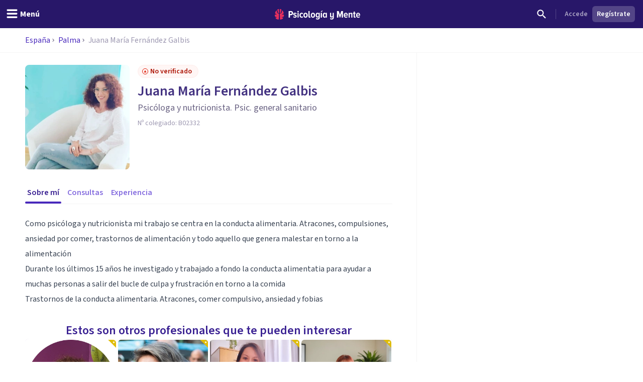

--- FILE ---
content_type: text/x-component
request_url: https://psicologiaymente.com/directorio/es/palma-de-mallorca?_rsc=6esku
body_size: -119
content:
0:["0gg0SUnTJzu9w-GMuFo8w",[["children","directorio",["directorio",{"children":[["countryCode","es","d"],{"children":[["city","palma-de-mallorca","d"],{"children":["__PAGE__",{}]}]}]}],null,null]]]
